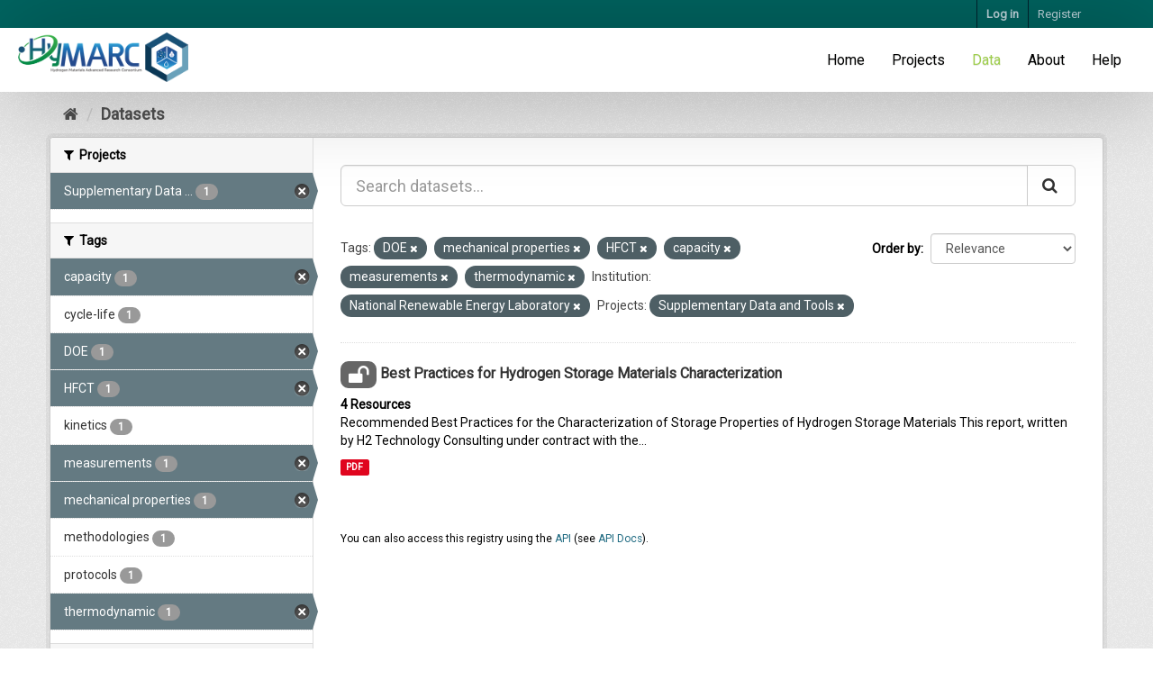

--- FILE ---
content_type: text/html; charset=utf-8
request_url: https://datahub.hymarc.org/dataset?tags=DOE&vocab_institution=National+Renewable+Energy+Laboratory&tags=mechanical+properties&tags=HFCT&tags=capacity&tags=measurements&organization=supplementary-data&tags=thermodynamic
body_size: 7038
content:
<!DOCTYPE html>
<!--[if IE 9]> <html lang="en" class="ie9"> <![endif]-->
<!--[if gt IE 8]><!--> <html lang="en"> <!--<![endif]-->
  <head>
    <meta charset="utf-8" />
      <meta name="generator" content="ckan 2.9.6" />
      <meta name="viewport" content="width=device-width, initial-scale=1.0">
    <title>Dataset - CKAN</title>

    
    
	<!-- Google Tag Manager -->
	<script>(function(w,d,s,l,i){w[l]=w[l]||[];w[l].push({'gtm.start':
	new Date().getTime(),event:'gtm.js'});var f=d.getElementsByTagName(s)[0],
	j=d.createElement(s),dl=l!='dataLayer'?'&l='+l:'';j.async=true;j.src=
	'https://www.googletagmanager.com/gtm.js?id='+i+dl;f.parentNode.insertBefore(j,f);
	})(window,document,'script','dataLayer','GTM-PL5HTNN');</script>
	<!-- End Google Tag Manager -->
	<link href='https://fonts.googleapis.com/css?family=Roboto' rel='stylesheet' type='text/css'>
	<link rel="apple-touch-icon" sizes="120x120" href="/base/images/favicons/apple-touch-icon.png?8b0c698fd">
	<link rel="icon" type="image/png" sizes="32x32" href="/base/images/favicons/favicon-32x32..png?8b0c698fd">
	<link rel="icon" type="image/png" sizes="16x16" href="/base/images/favicons/favicon-16x16.png?8b0c698fd">
	<link rel="manifest" href="/base/images/favicons/site.webmanifest?8b0c698fd">
	<link rel="mask-icon" href="/base/images/favicons/safari-pinned-tab.svg?8b0c698fd" color="#5bbad5">
	<link rel="shortcut icon"href="/base/images/favicons/favicon.ico?8b0c698fd">
	<meta name="msapplication-TileColor" content="#da532c">
	<meta name="msapplication-config" content="/base/images/favicons/browserconfig.8b0c698fd.xml">
	<meta name="theme-color" content="#ffffff">

    
	
    
    
    
      
      
      
    
    
    

    


    

	

    



    
      
      
    

    
    <link href="/webassets/base/4f3188fa_main.css" rel="stylesheet"/>
<link href="/webassets/projects/project.css?5158b1ba" rel="stylesheet"/>
<link href="/webassets/projects/hierarchy.css?854e1836" rel="stylesheet"/>
<link href="/webassets/webassets-external/97b3cf6451ef563505369c1778712c10_datepicker.css" rel="stylesheet"/>
<link href="/webassets/ckanext-emn_theme/emn_theme_styles.css?5b1c785c" rel="stylesheet"/>
<link href="/webassets/hymarc_theme/theme_base.css?9d211b67" rel="stylesheet"/>
<link href="/webassets/webassets-external/daeb7a84efaa3dbc61b04df81cf57130_jquery.fileupload.css" rel="stylesheet"/>
<link href="/webassets/webassets-external/d2efd822bf27253f15df8f5e2596422c_jquery.fileupload-ui.css" rel="stylesheet"/>
    
  </head>

  
  <body data-site-root="https://datahub.hymarc.org/" data-locale-root="https://datahub.hymarc.org/" >

    
    <div class="sr-only sr-only-focusable"><a href="#content">Skip to content</a></div>
  

  
    
  <!-- Google Tag Manager (noscript) -->
    <noscript><iframe sandbox src="https://www.googletagmanager.com/ns.html?id=GTM-PL5HTNN"
    height="0" width="0" style="display:none;visibility:hidden"></iframe></noscript>
  <!-- End Google Tag Manager (noscript) -->

  

</div><!-- /.row -->
  
  
    <header class="account-masthead">
      <div class="container">
         
        <nav class="account not-authed">
          <ul class="list-unstyled">
            
    <li><a href="/user/login">Log in</a></li>
    <li><a class="sub" href="/user/register">Register</a></li>
    
          </ul>
        </nav>
         
      </div>
    </header>
  


  
    <div class="flash-messages">
      
          
          <div class="alert alert-danger hidden">
              <strong>NOTICE:</strong> This site works best in Chrome, Safari, and Firefox. Versions of Internet Explorer may not work correctly.
          </div>
      
      </div>
  

  
      
  

  <div class="navbar navbar-static-top">
    <div class="navbar-inner">
      <div class="clearfix">
        
          <div class="navbar_header">
            <a class="logo pull-left" href=/ title="Home" rel="noopener noreferrer">
              <img src="/base/images/site-logo.png" alt="Home" class="navbar_logo">
            </a>
          </div>
        
        
          <ul class="menu nav navbar-nav pull-right">
            
            
	<li><a href="/">Home</a></li><li><a href="/project/">Projects</a></li><li class="active"><a href="/dataset/">Data</a></li><li><a href="/about">About</a></li>

            <li><a href="/help" rel="noopener noreferrer">Help</a></li>
            
          </ul>
        
      </div>
    </div>
  </div>


  
    <div class="main">
      <div id="content" class="container">
        
          



          
            <div class="toolbar" role="navigation" aria-label="Breadcrumb">
              
                
                  <ol class="breadcrumb">
                    
<li class="home"><a href="/" aria-label="Home"><i class="fa fa-home"></i><span> Home</span></a></li>
                    
  <li class="active"><a href="/dataset/">Datasets</a></li>

                  </ol>
                
              
            </div>
          

          <div class="row wrapper">
            
            
            

            
              <aside class="secondary col-sm-3">
                
                
  <div class="filters">
    <div>
      
        

    
    
	
	    
	    
		<section class="module module-narrow module-shallow">
		    
			<h2 class="module-heading">
			    <i class="fa fa-filter"></i>
			    
			    Projects
			</h2>
		    
		    
			
			    
				<nav aria-label="Projects">
				    <ul class="list-unstyled nav nav-simple nav-facet">
					
					    
					    
					    
					    
					    <li class="nav-item active">
						<a href="/dataset/?tags=DOE&amp;tags=mechanical+properties&amp;tags=HFCT&amp;tags=capacity&amp;tags=measurements&amp;tags=thermodynamic&amp;vocab_institution=National+Renewable+Energy+Laboratory" title="Supplementary Data and Tools">
						    <span class="item-label">Supplementary Data ...</span>
						    <span class="hidden separator"> - </span>
						    <span class="item-count badge">1</span>
						</a>
					    </li>
					
				    </ul>
				</nav>

				<p class="module-footer">
				    
					
				    
				</p>
			    
			
		    
		</section>
	    
	
    

      
        

    
    
	
	    
	    
		<section class="module module-narrow module-shallow">
		    
			<h2 class="module-heading">
			    <i class="fa fa-filter"></i>
			    
			    Tags
			</h2>
		    
		    
			
			    
				<nav aria-label="Tags">
				    <ul class="list-unstyled nav nav-simple nav-facet">
					
					    
					    
					    
					    
					    <li class="nav-item active">
						<a href="/dataset/?tags=DOE&amp;tags=mechanical+properties&amp;tags=HFCT&amp;tags=measurements&amp;tags=thermodynamic&amp;vocab_institution=National+Renewable+Energy+Laboratory&amp;organization=supplementary-data" title="">
						    <span class="item-label">capacity</span>
						    <span class="hidden separator"> - </span>
						    <span class="item-count badge">1</span>
						</a>
					    </li>
					
					    
					    
					    
					    
					    <li class="nav-item">
						<a href="/dataset/?tags=DOE&amp;tags=mechanical+properties&amp;tags=HFCT&amp;tags=capacity&amp;tags=measurements&amp;tags=thermodynamic&amp;vocab_institution=National+Renewable+Energy+Laboratory&amp;organization=supplementary-data&amp;tags=cycle-life" title="">
						    <span class="item-label">cycle-life</span>
						    <span class="hidden separator"> - </span>
						    <span class="item-count badge">1</span>
						</a>
					    </li>
					
					    
					    
					    
					    
					    <li class="nav-item active">
						<a href="/dataset/?tags=mechanical+properties&amp;tags=HFCT&amp;tags=capacity&amp;tags=measurements&amp;tags=thermodynamic&amp;vocab_institution=National+Renewable+Energy+Laboratory&amp;organization=supplementary-data" title="">
						    <span class="item-label">DOE</span>
						    <span class="hidden separator"> - </span>
						    <span class="item-count badge">1</span>
						</a>
					    </li>
					
					    
					    
					    
					    
					    <li class="nav-item active">
						<a href="/dataset/?tags=DOE&amp;tags=mechanical+properties&amp;tags=capacity&amp;tags=measurements&amp;tags=thermodynamic&amp;vocab_institution=National+Renewable+Energy+Laboratory&amp;organization=supplementary-data" title="">
						    <span class="item-label">HFCT</span>
						    <span class="hidden separator"> - </span>
						    <span class="item-count badge">1</span>
						</a>
					    </li>
					
					    
					    
					    
					    
					    <li class="nav-item">
						<a href="/dataset/?tags=DOE&amp;tags=mechanical+properties&amp;tags=HFCT&amp;tags=capacity&amp;tags=measurements&amp;tags=thermodynamic&amp;vocab_institution=National+Renewable+Energy+Laboratory&amp;organization=supplementary-data&amp;tags=kinetics" title="">
						    <span class="item-label">kinetics</span>
						    <span class="hidden separator"> - </span>
						    <span class="item-count badge">1</span>
						</a>
					    </li>
					
					    
					    
					    
					    
					    <li class="nav-item active">
						<a href="/dataset/?tags=DOE&amp;tags=mechanical+properties&amp;tags=HFCT&amp;tags=capacity&amp;tags=thermodynamic&amp;vocab_institution=National+Renewable+Energy+Laboratory&amp;organization=supplementary-data" title="">
						    <span class="item-label">measurements</span>
						    <span class="hidden separator"> - </span>
						    <span class="item-count badge">1</span>
						</a>
					    </li>
					
					    
					    
					    
					    
					    <li class="nav-item active">
						<a href="/dataset/?tags=DOE&amp;tags=HFCT&amp;tags=capacity&amp;tags=measurements&amp;tags=thermodynamic&amp;vocab_institution=National+Renewable+Energy+Laboratory&amp;organization=supplementary-data" title="">
						    <span class="item-label">mechanical properties</span>
						    <span class="hidden separator"> - </span>
						    <span class="item-count badge">1</span>
						</a>
					    </li>
					
					    
					    
					    
					    
					    <li class="nav-item">
						<a href="/dataset/?tags=DOE&amp;tags=mechanical+properties&amp;tags=HFCT&amp;tags=capacity&amp;tags=measurements&amp;tags=thermodynamic&amp;vocab_institution=National+Renewable+Energy+Laboratory&amp;organization=supplementary-data&amp;tags=methodologies" title="">
						    <span class="item-label">methodologies</span>
						    <span class="hidden separator"> - </span>
						    <span class="item-count badge">1</span>
						</a>
					    </li>
					
					    
					    
					    
					    
					    <li class="nav-item">
						<a href="/dataset/?tags=DOE&amp;tags=mechanical+properties&amp;tags=HFCT&amp;tags=capacity&amp;tags=measurements&amp;tags=thermodynamic&amp;vocab_institution=National+Renewable+Energy+Laboratory&amp;organization=supplementary-data&amp;tags=protocols" title="">
						    <span class="item-label">protocols</span>
						    <span class="hidden separator"> - </span>
						    <span class="item-count badge">1</span>
						</a>
					    </li>
					
					    
					    
					    
					    
					    <li class="nav-item active">
						<a href="/dataset/?tags=DOE&amp;tags=mechanical+properties&amp;tags=HFCT&amp;tags=capacity&amp;tags=measurements&amp;vocab_institution=National+Renewable+Energy+Laboratory&amp;organization=supplementary-data" title="">
						    <span class="item-label">thermodynamic</span>
						    <span class="hidden separator"> - </span>
						    <span class="item-count badge">1</span>
						</a>
					    </li>
					
				    </ul>
				</nav>

				<p class="module-footer">
				    
					
				    
				</p>
			    
			
		    
		</section>
	    
	
    

      
        

    
    
	
	    
	    
		<section class="module module-narrow module-shallow">
		    
			<h2 class="module-heading">
			    <i class="fa fa-filter"></i>
			    
			    Institution
			</h2>
		    
		    
			
			    
				<nav aria-label="Institution">
				    <ul class="list-unstyled nav nav-simple nav-facet">
					
					    
					    
					    
					    
					    <li class="nav-item active">
						<a href="/dataset/?tags=DOE&amp;tags=mechanical+properties&amp;tags=HFCT&amp;tags=capacity&amp;tags=measurements&amp;tags=thermodynamic&amp;organization=supplementary-data" title="National Renewable Energy Laboratory">
						    <span class="item-label">National Renewable ...</span>
						    <span class="hidden separator"> - </span>
						    <span class="item-count badge">1</span>
						</a>
					    </li>
					
				    </ul>
				</nav>

				<p class="module-footer">
				    
					
				    
				</p>
			    
			
		    
		</section>
	    
	
    

      
        

    
    
	
	    
	    
		<section class="module module-narrow module-shallow">
		    
			<h2 class="module-heading">
			    <i class="fa fa-filter"></i>
			    
			    Capability Node
			</h2>
		    
		    
			
			    
				<p class="module-content empty">There are no Capability Node that match this search</p>
			    
			
		    
		</section>
	    
	
    

      
        

    
    
	
	    
	    
		<section class="module module-narrow module-shallow">
		    
			<h2 class="module-heading">
			    <i class="fa fa-filter"></i>
			    
			    Focus Area
			</h2>
		    
		    
			
			    
				<p class="module-content empty">There are no Focus Area that match this search</p>
			    
			
		    
		</section>
	    
	
    

      
        

    
    
	
	    
	    
		<section class="module module-narrow module-shallow">
		    
			<h2 class="module-heading">
			    <i class="fa fa-filter"></i>
			    
			    Data Source Type
			</h2>
		    
		    
			
			    
				<nav aria-label="Data Source Type">
				    <ul class="list-unstyled nav nav-simple nav-facet">
					
					    
					    
					    
					    
					    <li class="nav-item">
						<a href="/dataset/?tags=DOE&amp;tags=mechanical+properties&amp;tags=HFCT&amp;tags=capacity&amp;tags=measurements&amp;tags=thermodynamic&amp;vocab_institution=National+Renewable+Energy+Laboratory&amp;organization=supplementary-data&amp;vocab_data_source_type=Historical+or+Literature" title="Historical or Literature">
						    <span class="item-label">Historical or Liter...</span>
						    <span class="hidden separator"> - </span>
						    <span class="item-count badge">1</span>
						</a>
					    </li>
					
				    </ul>
				</nav>

				<p class="module-footer">
				    
					
				    
				</p>
			    
			
		    
		</section>
	    
	
    

      
        

    
    
	
	    
	    
		<section class="module module-narrow module-shallow">
		    
			<h2 class="module-heading">
			    <i class="fa fa-filter"></i>
			    
			    Measurement Types
			</h2>
		    
		    
			
			    
				<p class="module-content empty">There are no Measurement Types that match this search</p>
			    
			
		    
		</section>
	    
	
    

      
    </div>
    <a class="close no-text hide-filters"><i class="fa fa-times-circle"></i><span class="text">close</span></a>
  </div>

              </aside>
            

            
              <div class="primary col-sm-9 col-xs-12" role="main">
                
                
  <section class="module">
    <div class="module-content">
      
        
      
      
        
        
        







<form id="dataset-search-form" class="search-form" method="get" data-module="select-switch">

  
     
    <div class="input-group search-input-group">
      <input aria-label="Search datasets..." id="field-giant-search" type="text" class="form-control input-lg" name="q" value="" autocomplete="off" placeholder="Search datasets...">
      
      <span class="input-group-btn">
        <button class="btn btn-default btn-lg" type="submit" value="search" aria-label="Submit">
          <i class="fa fa-search"></i>
        </button>
      </span>
      
    </div>
  
     


  
    <span>
  
  

  
  
  
  <input type="hidden" name="tags" value="DOE" />
  
  
  
  
  
  <input type="hidden" name="tags" value="mechanical properties" />
  
  
  
  
  
  <input type="hidden" name="tags" value="HFCT" />
  
  
  
  
  
  <input type="hidden" name="tags" value="capacity" />
  
  
  
  
  
  <input type="hidden" name="tags" value="measurements" />
  
  
  
  
  
  <input type="hidden" name="tags" value="thermodynamic" />
  
  
  
  
  
  <input type="hidden" name="vocab_institution" value="National Renewable Energy Laboratory" />
  
  
  
  
  
  <input type="hidden" name="organization" value="supplementary-data" />
  
  
  
  </span>
  

  
    
      <div class="form-select form-group control-order-by">
        <label for="field-order-by">Order by</label>
        <select id="field-order-by" name="sort" class="form-control">
          
            
              <option value="score desc, metadata_modified desc" selected="selected">Relevance</option>
            
          
            
              <option value="title_string asc">Name Ascending</option>
            
          
            
              <option value="title_string desc">Name Descending</option>
            
          
            
              <option value="metadata_modified desc">Last Modified</option>
            
          
            
          
        </select>
        
        <button class="btn btn-default js-hide" type="submit">Go</button>
        
      </div>
    
  

  
  


  
    
      <p class="filter-list">
        
          
          <span class="facet">Tags:</span>
          
            <span class="filtered pill">DOE
              <a href="/dataset/?tags=mechanical+properties&amp;tags=HFCT&amp;tags=capacity&amp;tags=measurements&amp;tags=thermodynamic&amp;vocab_institution=National+Renewable+Energy+Laboratory&amp;organization=supplementary-data" class="remove" title="Remove"><i class="fa fa-times"></i></a>
            </span>
          
            <span class="filtered pill">mechanical properties
              <a href="/dataset/?tags=DOE&amp;tags=HFCT&amp;tags=capacity&amp;tags=measurements&amp;tags=thermodynamic&amp;vocab_institution=National+Renewable+Energy+Laboratory&amp;organization=supplementary-data" class="remove" title="Remove"><i class="fa fa-times"></i></a>
            </span>
          
            <span class="filtered pill">HFCT
              <a href="/dataset/?tags=DOE&amp;tags=mechanical+properties&amp;tags=capacity&amp;tags=measurements&amp;tags=thermodynamic&amp;vocab_institution=National+Renewable+Energy+Laboratory&amp;organization=supplementary-data" class="remove" title="Remove"><i class="fa fa-times"></i></a>
            </span>
          
            <span class="filtered pill">capacity
              <a href="/dataset/?tags=DOE&amp;tags=mechanical+properties&amp;tags=HFCT&amp;tags=measurements&amp;tags=thermodynamic&amp;vocab_institution=National+Renewable+Energy+Laboratory&amp;organization=supplementary-data" class="remove" title="Remove"><i class="fa fa-times"></i></a>
            </span>
          
            <span class="filtered pill">measurements
              <a href="/dataset/?tags=DOE&amp;tags=mechanical+properties&amp;tags=HFCT&amp;tags=capacity&amp;tags=thermodynamic&amp;vocab_institution=National+Renewable+Energy+Laboratory&amp;organization=supplementary-data" class="remove" title="Remove"><i class="fa fa-times"></i></a>
            </span>
          
            <span class="filtered pill">thermodynamic
              <a href="/dataset/?tags=DOE&amp;tags=mechanical+properties&amp;tags=HFCT&amp;tags=capacity&amp;tags=measurements&amp;vocab_institution=National+Renewable+Energy+Laboratory&amp;organization=supplementary-data" class="remove" title="Remove"><i class="fa fa-times"></i></a>
            </span>
          
        
          
          <span class="facet">Institution:</span>
          
            <span class="filtered pill">National Renewable Energy Laboratory
              <a href="/dataset/?tags=DOE&amp;tags=mechanical+properties&amp;tags=HFCT&amp;tags=capacity&amp;tags=measurements&amp;tags=thermodynamic&amp;organization=supplementary-data" class="remove" title="Remove"><i class="fa fa-times"></i></a>
            </span>
          
        
          
          <span class="facet">Projects:</span>
          
            <span class="filtered pill">Supplementary Data and Tools
              <a href="/dataset/?tags=DOE&amp;tags=mechanical+properties&amp;tags=HFCT&amp;tags=capacity&amp;tags=measurements&amp;tags=thermodynamic&amp;vocab_institution=National+Renewable+Energy+Laboratory" class="remove" title="Remove"><i class="fa fa-times"></i></a>
            </span>
          
        
      </p>
      <a class="show-filters btn btn-default">Filter Results</a>
    
  

</form>




      
      
        

  
    <ul class="dataset-list list-unstyled">
    	
	      
	        






  <li class="dataset-item">
    
      <div class="dataset-content">
        
          <h2 class="dataset-heading">
            
  
  



  <span class="badge badge-public" data-toggle="tooltip" data-placement="top" title="These data are public">
    <i class="fa fa-2x fa-unlock"></i>
  </span>


            
		<a href="/dataset/best-practices-storage">Best Practices for Hydrogen Storage Materials Characterization</a>
            
            
              
              
            
          </h2>
        
        
  
    <strong class="count">4 Resources</strong>
  

        
          
            <div>Recommended Best Practices for the Characterization of Storage Properties of Hydrogen Storage Materials
This report, written by H2 Technology Consulting under contract with the...</div>
          
        
      </div>
      
        
          
            <ul class="dataset-resources list-unstyled">
              
                
                <li>
                  <a href="/dataset/best-practices-storage" class="label label-default" data-format="pdf">PDF</a>
                </li>
                
              
            </ul>
          
        
      
    
  </li>

	      
	    
    </ul>
  

      
    </div>

    
      
    
  </section>

  
    <section class="module">
      <div class="module-content">
        
          <small>
            
            
            
          You can also access this registry using the <a href="/api/3">API</a> (see <a href="http://docs.ckan.org/en/2.9/api/">API Docs</a>).
          </small>
        
      </div>
    </section>
  

              </div>
            
          </div>
        
      </div>
    </div>
  
    
  <div class="emn-logos">
    <div class="container">
      <div class="row">
        <div class="col-md-4">
          <span class="img_helper"></span>
          <a href="https://www.sandia.gov/" rel="noopener noreferrer"><img class="img-responsive" id="sandia_logo" src="/base/images/2000px-Sandia_National_Laboratories_logo.svg-300x120.png" alt="Sandia National Laboratory logo"/></a>
        </div>
        <div class="col-md-4">
          <span class="img_helper"></span>
          <a href="https://www.llnl.gov/" rel="noopener noreferrer"><img class="img-responsive" id="lawrence_liv_logo" src="/base/images/LLNL-logo-300x58.png" alt="Lawrence Livermore National Laboratory"/></a>
        </div>
        <div class="col-md-4">
          <span class="img_helper"></span>
          <a href="https://www.lbl.gov/" rel="noopener noreferrer"><img class="img-responsive" id="berkeley_logo" src="/base/images/Berkeley_Lab_Logo_Large-300x228.jpg" alt="Lawrence Berkeley National Laboratory"/></a>
        </div>
      </div>
      <div class="row">
        <div class="col-md-3">
          <span class="img_helper"></span>
          <a href="https://www.nist.gov/" rel="noopener noreferrer"><img class="img-responsive" id="nist_logo" src="/base/images/NIST.png" alt="NIST"/></a>
        </div>
        <div class="col-md-3">
          <span class="img_helper"></span>
          <a href="https://pnnl.gov/" rel="noopener noreferrer"><img class="img-responsive" id="pnnl_logo" src="/base/images/PNNL_Logo.png" alt="PNNL"/></a>
        </div>
        <div class="col-md-3">
          <span class="img_helper"></span>
          <a href="https://www6.slac.stanford.edu/" rel="noopener noreferrer"><img class="img-responsive" id="slac_logo" src="/base/images/SLAC_LogoSD.png" alt="SLAC"/></a>
        </div>
        <div class="col-md-3">
          <span class="img_helper"></span>
          <a href="https://www.nrel.gov/" rel="noopener noreferrer"><img class="img-responsive" id="nlr_logo" src="/base/images/logo-nlr.png" alt="National Laboratory of the Rockies"/></a>
        </div>
      </div>
    </div>
  </div>

    
    <footer class="site-footer">
  <div class="container">
    

  <div class="row">
    <div class="col-md-12">
      
        
      
    </div>
  </div>

  <hr/>

  
    <div class="row">
      <div class="col-md-8 footer-links">
        
          <ul class="list-unstyled">
            
  <li>Use of this website constitutes acceptance of our <a href="/terms" rel="noopener noreferrer">Terms of Use</a> and <a href="/privacy" rel="noopener noreferrer">Privacy Policy</a></li>
  <li>Contact the <a href="mailto:EMNadmin@nrel.gov" rel="noopener noreferrer">data team</a> with <a href="mailto:EMNadmin@nrel.gov" rel="noopener noreferrer">questions and feedback</a> about the data hub.</li>
  <li><a href="/about" rel="noopener noreferrer">About CKAN</a></li>

          </ul>
          <ul class="list-unstyled">
            
  
  <li><a href="http://docs.ckan.org/en/2.9/api/" rel="noopener noreferrer">CKAN / CKAN API</a></li>
  <li><span class="label label-default">v2.9.6</span></li>

          </ul>
        
      </div>
      <div class="col-md-4 attribution">
        
          <p><strong>Powered by</strong> <a class="hide-text ckan-footer-logo" href="http://ckan.org">CKAN</a></p>
        
        
          
<form class="form-inline form-select lang-select" action="/util/redirect" data-module="select-switch" method="POST">
  <label for="field-lang-select">Language</label>
  <select id="field-lang-select" name="url" data-module="autocomplete" data-module-dropdown-class="lang-dropdown" data-module-container-class="lang-container">
    
      <option value="/en/dataset?tags=DOE&amp;vocab_institution=National+Renewable+Energy+Laboratory&amp;tags=mechanical+properties&amp;tags=HFCT&amp;tags=capacity&amp;tags=measurements&amp;organization=supplementary-data&amp;tags=thermodynamic" selected="selected">
        English
      </option>
    
      <option value="/pt_BR/dataset?tags=DOE&amp;vocab_institution=National+Renewable+Energy+Laboratory&amp;tags=mechanical+properties&amp;tags=HFCT&amp;tags=capacity&amp;tags=measurements&amp;organization=supplementary-data&amp;tags=thermodynamic" >
        português (Brasil)
      </option>
    
      <option value="/ja/dataset?tags=DOE&amp;vocab_institution=National+Renewable+Energy+Laboratory&amp;tags=mechanical+properties&amp;tags=HFCT&amp;tags=capacity&amp;tags=measurements&amp;organization=supplementary-data&amp;tags=thermodynamic" >
        日本語
      </option>
    
      <option value="/it/dataset?tags=DOE&amp;vocab_institution=National+Renewable+Energy+Laboratory&amp;tags=mechanical+properties&amp;tags=HFCT&amp;tags=capacity&amp;tags=measurements&amp;organization=supplementary-data&amp;tags=thermodynamic" >
        italiano
      </option>
    
      <option value="/cs_CZ/dataset?tags=DOE&amp;vocab_institution=National+Renewable+Energy+Laboratory&amp;tags=mechanical+properties&amp;tags=HFCT&amp;tags=capacity&amp;tags=measurements&amp;organization=supplementary-data&amp;tags=thermodynamic" >
        čeština (Česko)
      </option>
    
      <option value="/ca/dataset?tags=DOE&amp;vocab_institution=National+Renewable+Energy+Laboratory&amp;tags=mechanical+properties&amp;tags=HFCT&amp;tags=capacity&amp;tags=measurements&amp;organization=supplementary-data&amp;tags=thermodynamic" >
        català
      </option>
    
      <option value="/es/dataset?tags=DOE&amp;vocab_institution=National+Renewable+Energy+Laboratory&amp;tags=mechanical+properties&amp;tags=HFCT&amp;tags=capacity&amp;tags=measurements&amp;organization=supplementary-data&amp;tags=thermodynamic" >
        español
      </option>
    
      <option value="/fr/dataset?tags=DOE&amp;vocab_institution=National+Renewable+Energy+Laboratory&amp;tags=mechanical+properties&amp;tags=HFCT&amp;tags=capacity&amp;tags=measurements&amp;organization=supplementary-data&amp;tags=thermodynamic" >
        français
      </option>
    
      <option value="/el/dataset?tags=DOE&amp;vocab_institution=National+Renewable+Energy+Laboratory&amp;tags=mechanical+properties&amp;tags=HFCT&amp;tags=capacity&amp;tags=measurements&amp;organization=supplementary-data&amp;tags=thermodynamic" >
        Ελληνικά
      </option>
    
      <option value="/sv/dataset?tags=DOE&amp;vocab_institution=National+Renewable+Energy+Laboratory&amp;tags=mechanical+properties&amp;tags=HFCT&amp;tags=capacity&amp;tags=measurements&amp;organization=supplementary-data&amp;tags=thermodynamic" >
        svenska
      </option>
    
      <option value="/sr/dataset?tags=DOE&amp;vocab_institution=National+Renewable+Energy+Laboratory&amp;tags=mechanical+properties&amp;tags=HFCT&amp;tags=capacity&amp;tags=measurements&amp;organization=supplementary-data&amp;tags=thermodynamic" >
        српски
      </option>
    
      <option value="/no/dataset?tags=DOE&amp;vocab_institution=National+Renewable+Energy+Laboratory&amp;tags=mechanical+properties&amp;tags=HFCT&amp;tags=capacity&amp;tags=measurements&amp;organization=supplementary-data&amp;tags=thermodynamic" >
        norsk bokmål (Norge)
      </option>
    
      <option value="/sk/dataset?tags=DOE&amp;vocab_institution=National+Renewable+Energy+Laboratory&amp;tags=mechanical+properties&amp;tags=HFCT&amp;tags=capacity&amp;tags=measurements&amp;organization=supplementary-data&amp;tags=thermodynamic" >
        slovenčina
      </option>
    
      <option value="/fi/dataset?tags=DOE&amp;vocab_institution=National+Renewable+Energy+Laboratory&amp;tags=mechanical+properties&amp;tags=HFCT&amp;tags=capacity&amp;tags=measurements&amp;organization=supplementary-data&amp;tags=thermodynamic" >
        suomi
      </option>
    
      <option value="/ru/dataset?tags=DOE&amp;vocab_institution=National+Renewable+Energy+Laboratory&amp;tags=mechanical+properties&amp;tags=HFCT&amp;tags=capacity&amp;tags=measurements&amp;organization=supplementary-data&amp;tags=thermodynamic" >
        русский
      </option>
    
      <option value="/de/dataset?tags=DOE&amp;vocab_institution=National+Renewable+Energy+Laboratory&amp;tags=mechanical+properties&amp;tags=HFCT&amp;tags=capacity&amp;tags=measurements&amp;organization=supplementary-data&amp;tags=thermodynamic" >
        Deutsch
      </option>
    
      <option value="/pl/dataset?tags=DOE&amp;vocab_institution=National+Renewable+Energy+Laboratory&amp;tags=mechanical+properties&amp;tags=HFCT&amp;tags=capacity&amp;tags=measurements&amp;organization=supplementary-data&amp;tags=thermodynamic" >
        polski
      </option>
    
      <option value="/nl/dataset?tags=DOE&amp;vocab_institution=National+Renewable+Energy+Laboratory&amp;tags=mechanical+properties&amp;tags=HFCT&amp;tags=capacity&amp;tags=measurements&amp;organization=supplementary-data&amp;tags=thermodynamic" >
        Nederlands
      </option>
    
      <option value="/bg/dataset?tags=DOE&amp;vocab_institution=National+Renewable+Energy+Laboratory&amp;tags=mechanical+properties&amp;tags=HFCT&amp;tags=capacity&amp;tags=measurements&amp;organization=supplementary-data&amp;tags=thermodynamic" >
        български
      </option>
    
      <option value="/ko_KR/dataset?tags=DOE&amp;vocab_institution=National+Renewable+Energy+Laboratory&amp;tags=mechanical+properties&amp;tags=HFCT&amp;tags=capacity&amp;tags=measurements&amp;organization=supplementary-data&amp;tags=thermodynamic" >
        한국어 (대한민국)
      </option>
    
      <option value="/hu/dataset?tags=DOE&amp;vocab_institution=National+Renewable+Energy+Laboratory&amp;tags=mechanical+properties&amp;tags=HFCT&amp;tags=capacity&amp;tags=measurements&amp;organization=supplementary-data&amp;tags=thermodynamic" >
        magyar
      </option>
    
      <option value="/sl/dataset?tags=DOE&amp;vocab_institution=National+Renewable+Energy+Laboratory&amp;tags=mechanical+properties&amp;tags=HFCT&amp;tags=capacity&amp;tags=measurements&amp;organization=supplementary-data&amp;tags=thermodynamic" >
        slovenščina
      </option>
    
      <option value="/lv/dataset?tags=DOE&amp;vocab_institution=National+Renewable+Energy+Laboratory&amp;tags=mechanical+properties&amp;tags=HFCT&amp;tags=capacity&amp;tags=measurements&amp;organization=supplementary-data&amp;tags=thermodynamic" >
        latviešu
      </option>
    
      <option value="/hr/dataset?tags=DOE&amp;vocab_institution=National+Renewable+Energy+Laboratory&amp;tags=mechanical+properties&amp;tags=HFCT&amp;tags=capacity&amp;tags=measurements&amp;organization=supplementary-data&amp;tags=thermodynamic" >
        hrvatski
      </option>
    
      <option value="/he/dataset?tags=DOE&amp;vocab_institution=National+Renewable+Energy+Laboratory&amp;tags=mechanical+properties&amp;tags=HFCT&amp;tags=capacity&amp;tags=measurements&amp;organization=supplementary-data&amp;tags=thermodynamic" >
        עברית
      </option>
    
      <option value="/ne/dataset?tags=DOE&amp;vocab_institution=National+Renewable+Energy+Laboratory&amp;tags=mechanical+properties&amp;tags=HFCT&amp;tags=capacity&amp;tags=measurements&amp;organization=supplementary-data&amp;tags=thermodynamic" >
        नेपाली
      </option>
    
      <option value="/da_DK/dataset?tags=DOE&amp;vocab_institution=National+Renewable+Energy+Laboratory&amp;tags=mechanical+properties&amp;tags=HFCT&amp;tags=capacity&amp;tags=measurements&amp;organization=supplementary-data&amp;tags=thermodynamic" >
        dansk (Danmark)
      </option>
    
      <option value="/nb_NO/dataset?tags=DOE&amp;vocab_institution=National+Renewable+Energy+Laboratory&amp;tags=mechanical+properties&amp;tags=HFCT&amp;tags=capacity&amp;tags=measurements&amp;organization=supplementary-data&amp;tags=thermodynamic" >
        norsk bokmål (Norge)
      </option>
    
      <option value="/sr_Latn/dataset?tags=DOE&amp;vocab_institution=National+Renewable+Energy+Laboratory&amp;tags=mechanical+properties&amp;tags=HFCT&amp;tags=capacity&amp;tags=measurements&amp;organization=supplementary-data&amp;tags=thermodynamic" >
        srpski (latinica)
      </option>
    
      <option value="/lt/dataset?tags=DOE&amp;vocab_institution=National+Renewable+Energy+Laboratory&amp;tags=mechanical+properties&amp;tags=HFCT&amp;tags=capacity&amp;tags=measurements&amp;organization=supplementary-data&amp;tags=thermodynamic" >
        lietuvių
      </option>
    
      <option value="/ar/dataset?tags=DOE&amp;vocab_institution=National+Renewable+Energy+Laboratory&amp;tags=mechanical+properties&amp;tags=HFCT&amp;tags=capacity&amp;tags=measurements&amp;organization=supplementary-data&amp;tags=thermodynamic" >
        العربية
      </option>
    
      <option value="/uk/dataset?tags=DOE&amp;vocab_institution=National+Renewable+Energy+Laboratory&amp;tags=mechanical+properties&amp;tags=HFCT&amp;tags=capacity&amp;tags=measurements&amp;organization=supplementary-data&amp;tags=thermodynamic" >
        українська
      </option>
    
      <option value="/vi/dataset?tags=DOE&amp;vocab_institution=National+Renewable+Energy+Laboratory&amp;tags=mechanical+properties&amp;tags=HFCT&amp;tags=capacity&amp;tags=measurements&amp;organization=supplementary-data&amp;tags=thermodynamic" >
        Tiếng Việt
      </option>
    
      <option value="/tl/dataset?tags=DOE&amp;vocab_institution=National+Renewable+Energy+Laboratory&amp;tags=mechanical+properties&amp;tags=HFCT&amp;tags=capacity&amp;tags=measurements&amp;organization=supplementary-data&amp;tags=thermodynamic" >
        Filipino (Pilipinas)
      </option>
    
      <option value="/is/dataset?tags=DOE&amp;vocab_institution=National+Renewable+Energy+Laboratory&amp;tags=mechanical+properties&amp;tags=HFCT&amp;tags=capacity&amp;tags=measurements&amp;organization=supplementary-data&amp;tags=thermodynamic" >
        íslenska
      </option>
    
      <option value="/eu/dataset?tags=DOE&amp;vocab_institution=National+Renewable+Energy+Laboratory&amp;tags=mechanical+properties&amp;tags=HFCT&amp;tags=capacity&amp;tags=measurements&amp;organization=supplementary-data&amp;tags=thermodynamic" >
        euskara
      </option>
    
      <option value="/es_AR/dataset?tags=DOE&amp;vocab_institution=National+Renewable+Energy+Laboratory&amp;tags=mechanical+properties&amp;tags=HFCT&amp;tags=capacity&amp;tags=measurements&amp;organization=supplementary-data&amp;tags=thermodynamic" >
        español (Argentina)
      </option>
    
      <option value="/zh_Hans_CN/dataset?tags=DOE&amp;vocab_institution=National+Renewable+Energy+Laboratory&amp;tags=mechanical+properties&amp;tags=HFCT&amp;tags=capacity&amp;tags=measurements&amp;organization=supplementary-data&amp;tags=thermodynamic" >
        中文 (简体, 中国)
      </option>
    
      <option value="/km/dataset?tags=DOE&amp;vocab_institution=National+Renewable+Energy+Laboratory&amp;tags=mechanical+properties&amp;tags=HFCT&amp;tags=capacity&amp;tags=measurements&amp;organization=supplementary-data&amp;tags=thermodynamic" >
        ខ្មែរ
      </option>
    
      <option value="/th/dataset?tags=DOE&amp;vocab_institution=National+Renewable+Energy+Laboratory&amp;tags=mechanical+properties&amp;tags=HFCT&amp;tags=capacity&amp;tags=measurements&amp;organization=supplementary-data&amp;tags=thermodynamic" >
        ไทย
      </option>
    
      <option value="/gl/dataset?tags=DOE&amp;vocab_institution=National+Renewable+Energy+Laboratory&amp;tags=mechanical+properties&amp;tags=HFCT&amp;tags=capacity&amp;tags=measurements&amp;organization=supplementary-data&amp;tags=thermodynamic" >
        galego
      </option>
    
      <option value="/fa_IR/dataset?tags=DOE&amp;vocab_institution=National+Renewable+Energy+Laboratory&amp;tags=mechanical+properties&amp;tags=HFCT&amp;tags=capacity&amp;tags=measurements&amp;organization=supplementary-data&amp;tags=thermodynamic" >
        فارسی (ایران)
      </option>
    
      <option value="/tr/dataset?tags=DOE&amp;vocab_institution=National+Renewable+Energy+Laboratory&amp;tags=mechanical+properties&amp;tags=HFCT&amp;tags=capacity&amp;tags=measurements&amp;organization=supplementary-data&amp;tags=thermodynamic" >
        Türkçe
      </option>
    
      <option value="/zh_Hant_TW/dataset?tags=DOE&amp;vocab_institution=National+Renewable+Energy+Laboratory&amp;tags=mechanical+properties&amp;tags=HFCT&amp;tags=capacity&amp;tags=measurements&amp;organization=supplementary-data&amp;tags=thermodynamic" >
        中文 (繁體, 台灣)
      </option>
    
      <option value="/mk/dataset?tags=DOE&amp;vocab_institution=National+Renewable+Energy+Laboratory&amp;tags=mechanical+properties&amp;tags=HFCT&amp;tags=capacity&amp;tags=measurements&amp;organization=supplementary-data&amp;tags=thermodynamic" >
        македонски
      </option>
    
      <option value="/id/dataset?tags=DOE&amp;vocab_institution=National+Renewable+Energy+Laboratory&amp;tags=mechanical+properties&amp;tags=HFCT&amp;tags=capacity&amp;tags=measurements&amp;organization=supplementary-data&amp;tags=thermodynamic" >
        Indonesia
      </option>
    
      <option value="/uk_UA/dataset?tags=DOE&amp;vocab_institution=National+Renewable+Energy+Laboratory&amp;tags=mechanical+properties&amp;tags=HFCT&amp;tags=capacity&amp;tags=measurements&amp;organization=supplementary-data&amp;tags=thermodynamic" >
        українська (Україна)
      </option>
    
      <option value="/en_AU/dataset?tags=DOE&amp;vocab_institution=National+Renewable+Energy+Laboratory&amp;tags=mechanical+properties&amp;tags=HFCT&amp;tags=capacity&amp;tags=measurements&amp;organization=supplementary-data&amp;tags=thermodynamic" >
        English (Australia)
      </option>
    
      <option value="/my_MM/dataset?tags=DOE&amp;vocab_institution=National+Renewable+Energy+Laboratory&amp;tags=mechanical+properties&amp;tags=HFCT&amp;tags=capacity&amp;tags=measurements&amp;organization=supplementary-data&amp;tags=thermodynamic" >
        မြန်မာ (မြန်မာ)
      </option>
    
      <option value="/am/dataset?tags=DOE&amp;vocab_institution=National+Renewable+Energy+Laboratory&amp;tags=mechanical+properties&amp;tags=HFCT&amp;tags=capacity&amp;tags=measurements&amp;organization=supplementary-data&amp;tags=thermodynamic" >
        አማርኛ
      </option>
    
      <option value="/bs/dataset?tags=DOE&amp;vocab_institution=National+Renewable+Energy+Laboratory&amp;tags=mechanical+properties&amp;tags=HFCT&amp;tags=capacity&amp;tags=measurements&amp;organization=supplementary-data&amp;tags=thermodynamic" >
        bosanski
      </option>
    
      <option value="/mn_MN/dataset?tags=DOE&amp;vocab_institution=National+Renewable+Energy+Laboratory&amp;tags=mechanical+properties&amp;tags=HFCT&amp;tags=capacity&amp;tags=measurements&amp;organization=supplementary-data&amp;tags=thermodynamic" >
        монгол (Монгол)
      </option>
    
      <option value="/sq/dataset?tags=DOE&amp;vocab_institution=National+Renewable+Energy+Laboratory&amp;tags=mechanical+properties&amp;tags=HFCT&amp;tags=capacity&amp;tags=measurements&amp;organization=supplementary-data&amp;tags=thermodynamic" >
        shqip
      </option>
    
      <option value="/ro/dataset?tags=DOE&amp;vocab_institution=National+Renewable+Energy+Laboratory&amp;tags=mechanical+properties&amp;tags=HFCT&amp;tags=capacity&amp;tags=measurements&amp;organization=supplementary-data&amp;tags=thermodynamic" >
        română
      </option>
    
      <option value="/pt_PT/dataset?tags=DOE&amp;vocab_institution=National+Renewable+Energy+Laboratory&amp;tags=mechanical+properties&amp;tags=HFCT&amp;tags=capacity&amp;tags=measurements&amp;organization=supplementary-data&amp;tags=thermodynamic" >
        português (Portugal)
      </option>
    
  </select>
  <button class="btn btn-default js-hide" type="submit">Go</button>
</form>
        
      </div>
    </div>
    


  </div>

  
    
  
</footer>
  

  
  
  
  
    
    
    
    
    }


    

    }



      

    
    
    <link href="/webassets/vendor/f3b8236b_select2.css" rel="stylesheet"/>
<link href="/webassets/vendor/0b01aef1_font-awesome.css" rel="stylesheet"/>
    <script src="/webassets/vendor/d8ae4bed_jquery.js" type="text/javascript"></script>
<script src="/webassets/vendor/fb6095a0_vendor.js" type="text/javascript"></script>
<script src="/webassets/vendor/580fa18d_bootstrap.js" type="text/javascript"></script>
<script src="/webassets/base/15a18f6c_main.js" type="text/javascript"></script>
<script src="/webassets/base/2448af8b_ckan.js" type="text/javascript"></script>
<script src="/webassets/ckanext-hymarc_metadata/hymarc_metadata_scripts.js?afc492b2" type="text/javascript"></script>
<script src="/webassets/ckanext-emn_theme/emn_theme_scripts.js?f80333f9" type="text/javascript"></script>
<script src="/webassets/ckanext-file_uploader_ui/fileupload_scripts.js?c4d38a89" type="text/javascript"></script>
  </body>
</html>